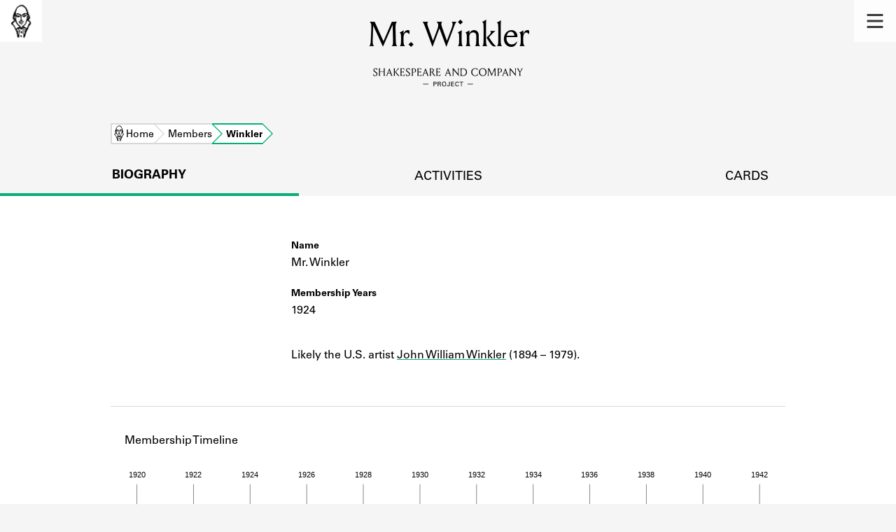

--- FILE ---
content_type: text/html; charset=utf-8
request_url: https://shakespeareandco.princeton.edu/members/winkler/
body_size: 6378
content:


<!DOCTYPE html>
<html lang="en" xmlns:schema="http://schema.org/" xmlns:og="http://ogp.me/ns#" class="no-js">
    <head>
        <!-- metadata -->
        <title>Mr. Winkler · Library Members · Shakespeare and Company Project</title>
        <meta charset="utf-8">
        <meta name="viewport" content="width=device-width, initial-scale=1">
        <link rel="apple-touch-icon" sizes="180x180" href="/static/favicon/apple-touch-icon.png" />
        <link rel="icon" type="image/png" sizes="32x32" href="/static/favicon/favicon-32x32.png" />
        <link rel="icon" type="image/png" sizes="16x16" href="/static/favicon/favicon-16x16.png" />
        <link rel="manifest" href="/static/favicon/site.webmanifest" />
        <link rel="mask-icon" href="/static/favicon/safari-pinned-tab.svg" color="#E9E9E9" />
        <meta name="theme-color" content="#ffffff" />
        







<meta name="description" content="Shakespeare and Company lending library member 1924"/>



<meta name="citation_publisher" content="Center for Digital Humanities, Princeton University"/>
 
<meta name="citation_public_url" content="https://shakespeareandco.princeton.edu/members/winkler/" />





<meta property="og:title" content="Mr. Winkler" />

<meta property="og:type" content="website" />

<meta property="og:description" content="Shakespeare and Company lending library member 1924"/>

<meta property="og:site_name" content="Shakespeare and Company Project"/>


<meta name="twitter:card" content="summary" />

<meta name="twitter:title" content="Mr. Winkler"/>


<meta name="twitter:description" content="Shakespeare and Company lending library member 1924" />



 



    <meta property="og:image" content="https://shakespeareandco.princeton.edu/static/img/social.png" />
    <meta property="twitter:image" content="https://shakespeareandco.princeton.edu/static/img/social.png" />


<meta property="og:url" content="https://shakespeareandco.princeton.edu/members/winkler/" />
<meta name="twitter:url" content="https://shakespeareandco.princeton.edu/members/winkler/" />
<meta name="twitter:domain" content="shakespeareandco.princeton.edu" />
<meta name="twitter:site" content="@ShakesCoProject" />



        

        
        <script type="application/ld+json" nonce="fqS4fybJ+6QGnYlXxBN9/w==">{
  "@context": {
    "brick": "https://brickschema.org/schema/Brick#",
    "csvw": "http://www.w3.org/ns/csvw#",
    "dc": "http://purl.org/dc/elements/1.1/",
    "dcam": "http://purl.org/dc/dcam/",
    "dcat": "http://www.w3.org/ns/dcat#",
    "dcmitype": "http://purl.org/dc/dcmitype/",
    "dcterms": "http://purl.org/dc/terms/",
    "doap": "http://usefulinc.com/ns/doap#",
    "foaf": "http://xmlns.com/foaf/0.1/",
    "geo": "http://www.opengis.net/ont/geosparql#",
    "odrl": "http://www.w3.org/ns/odrl/2/",
    "org": "http://www.w3.org/ns/org#",
    "owl": "http://www.w3.org/2002/07/owl#",
    "prof": "http://www.w3.org/ns/dx/prof/",
    "prov": "http://www.w3.org/ns/prov#",
    "qb": "http://purl.org/linked-data/cube#",
    "rdf": "http://www.w3.org/1999/02/22-rdf-syntax-ns#",
    "rdfs": "http://www.w3.org/2000/01/rdf-schema#",
    "schema": "https://schema.org/",
    "schema1": "http://schema.org/",
    "sh": "http://www.w3.org/ns/shacl#",
    "skos": "http://www.w3.org/2004/02/skos/core#",
    "sosa": "http://www.w3.org/ns/sosa/",
    "ssn": "http://www.w3.org/ns/ssn/",
    "time": "http://www.w3.org/2006/time#",
    "vann": "http://purl.org/vocab/vann/",
    "void": "http://rdfs.org/ns/void#",
    "wgs": "https://www.w3.org/2003/01/geo/wgs84_pos#",
    "xsd": "http://www.w3.org/2001/XMLSchema#"
  },
  "@graph": [
    {
      "@id": "https://shakespeareandco.princeton.edu/members/winkler/",
      "@type": "schema1:ProfilePage",
      "schema1:breadcrumb": {
        "@id": "_:Nd3ff398ecdb546a19465b704d5a2aa1d"
      }
    },
    {
      "@id": "_:Nd3ff398ecdb546a19465b704d5a2aa1d",
      "@type": "schema1:BreadcrumbList",
      "schema1:itemListElement": [
        {
          "@id": "_:N21e33869fea247fdb7ac7cf1768d1944"
        },
        {
          "@id": "_:Nc0264ac15ebc454c840f8490522d68b2"
        },
        {
          "@id": "_:N94e588a7f21a4b239f89575807918251"
        }
      ]
    },
    {
      "@id": "_:N21e33869fea247fdb7ac7cf1768d1944",
      "@type": "schema1:ListItem",
      "schema1:item": "https://shakespeareandco.princeton.edu/members/winkler/",
      "schema1:name": "Winkler",
      "schema1:position": 3
    },
    {
      "@id": "_:Nc0264ac15ebc454c840f8490522d68b2",
      "@type": "schema1:ListItem",
      "schema1:item": "https://shakespeareandco.princeton.edu/",
      "schema1:name": "Home",
      "schema1:position": 1
    },
    {
      "@id": "_:N94e588a7f21a4b239f89575807918251",
      "@type": "schema1:ListItem",
      "schema1:item": "https://shakespeareandco.princeton.edu/members/",
      "schema1:name": "Members",
      "schema1:position": 2
    }
  ]
}</script>
        
        <!-- analytics -->
        
            

<script async src="https://www.googletagmanager.com/gtag/js?id=G-H1FNDPYCC6"></script>
<script nonce="fqS4fybJ+6QGnYlXxBN9/w==">
  
    window.dataLayer = window.dataLayer || [];
    function gtag(){dataLayer.push(arguments);}
    gtag('js', new Date());

    gtag('config', 'G-H1FNDPYCC6');
</script>

        
        <!-- styles -->
        
        
<link href="/static/css/memberMap-bfffd963f93d1c02d2e2.min.css" rel="stylesheet" />

        <link href="/static/css/main-bfffd963f93d1c02d2e2.min.css" rel="stylesheet" />
        <link href="/static/css/print-bfffd963f93d1c02d2e2.min.css" rel="stylesheet"  media="print" />
        
        <!-- scripts -->
        <script src="/static/js/main-bfffd963f93d1c02d2e2.min.js" ></script>
        
<script src="/static/js/d3.v5.min.js" nonce="fqS4fybJ+6QGnYlXxBN9/w=="></script>

        

<script defer data-domain="shakespeareandco.princeton.edu" src="https://plausible.io/js/script.file-downloads.hash.outbound-links.js "></script>


    </head>
    <body>
        


        
<nav id="main-nav" aria-label="header">
    <ul class="corners">
        <li class="home square">
            <a href="/" aria-label="home">
                <img src="/static/img/logo/SCo_logo_graphic.png" alt="Shakespeare & Company">
            </a>
        </li>
        <li class="menu square">
            <a id="open-main-menu" href="#main-menu" role="button">
                <img src="/static/img/icons/Menu.svg" alt="Open main menu">
            </a>
        </li>
    </ul>
    <ul id="main-menu" aria-label="primary navigation" aria-hidden="true">
        <li class="menu square">
            <a id="close-main-menu" href="#" role="button">
                <img src="/static/img/icons/Delete.svg" alt="Close main menu">
            </a>
        </li>
        
            <li>
                <a href="/members/">
                    <span class="title">Members</span>
                    <span class="subtitle">Learn about the members of the lending library.</span>
                </a>
            </li>
        
            <li>
                <a href="/books/">
                    <span class="title">Books</span>
                    <span class="subtitle">Explore the lending library holdings.</span>
                </a>
            </li>
        
            <li>
                <a href="/analysis/">
                    <span class="title">Discoveries</span>
                    <span class="subtitle">Learn about the Shakespeare and Company community.</span>
                </a>
            </li>
        
            <li>
                <a href="/sources/">
                    <span class="title">Sources</span>
                    <span class="subtitle">Learn about the lending library cards, logbooks, and address books.</span>
                </a>
            </li>
        
            <li>
                <a href="/about/">
                    <span class="title">About</span>
                    <span class="subtitle">Learn about the Shakespeare and Company Project.</span>
                </a>
            </li>
        
    </ul>
</nav>
        

<header id="page-header" class="detail">
    <img class="bookmark" src="/static/img/headers/header-bookmark.svg" alt="">
    <h1>Mr. Winkler</h1>
    <img class="logotype" src="/static/img/logo/SCo_logo_text.svg" alt="Shakespeare and Company Project">
    <p class="tagline"></p>
    <img class="chevron" src="/static/img/icons/chevron_down.png" alt="">
</header>


        <main class="tabbed white">
        


<nav class="breadcrumbs">
    <ol>
        
            <li class="home">
            
                <a href="https://shakespeareandco.princeton.edu/">Home</a>
            
            </li>
        
            <li >
            
                <a href="https://shakespeareandco.princeton.edu/members/">Members</a>
            
            </li>
        
            <li >
             
                <span>Winkler</span>
            
            </li>
        
    </ol>
</nav>
<nav class="tabs" aria-label="tabs">
    <li class="tab" aria-selected="true">
        <a href="/members/winkler/">biography</a>
    </li>
    <li class="tab">
        <a href="/members/winkler/borrowing/">activities</a>
    </li>
    <li class="tab">
        <a href="/members/winkler/cards/">cards</a>
    </li>
</nav>




<section aria-label="biography">
    <dl class="member">
        <div class="primary">
            
            <dt class="name">Name</dt>
            <dd class="name">Mr. Winkler</dd>
            
            <dt class="member-dates">Membership Years</dt>
            <dd class="member-dates">
                <span class="date-range">1924</span>
            </dd>
            
            
            <dt class="notes">Notes</dt>
            <dd class="notes">Likely the U.S. artist <a href="https://www.annexgalleries.com/artists/biography/2554/Winkler/John">John William Winkler</a> (1894 – 1979).</dd>
            
        </div>
        <div class="secondary">
            
            
            
            
            
            
            
            
        </div>
    </dl>
</section>



<section aria-label="timeline">
    <div class="header">
        <hr/>
        <h2>Membership Timeline</h2>
    </div>
    <div class="timeline">
        <p class="description" id="member-timeline-desc">Member timeline showing activity
            
            from 1924 to 1924.
        See the activities tab for more details.</p>
    </div>
    <script id="timeline-data" type="application/json">{"membership_activities": [{"startDate": "1924-04-09", "endDate": "1924-05-09", "type": "Subscription"}, {"startDate": "1924-05-08", "endDate": "1924-05-08", "type": "Reimbursement"}, {"startDate": "1924-05-09", "endDate": "1924-06-09", "type": "Renewal"}, {"startDate": "1924-06-12", "endDate": "1924-07-12", "type": "Renewal"}, {"startDate": "1924-07-15", "endDate": "1924-08-15", "type": "Renewal"}, {"startDate": "1924-08-09", "endDate": "1924-08-09", "type": "Reimbursement"}], "book_activities": [], "activity_ranges": [{"startDate": "1924-04-09", "endDate": "1924-06-09"}, {"startDate": "1924-06-12", "endDate": "1924-07-12"}, {"startDate": "1924-07-15", "endDate": "1924-08-15"}]}</script>

<script nonce="fqS4fybJ+6QGnYlXxBN9/w==">

var data = JSON.parse(document.getElementById('timeline-data').textContent);

function drawMemberTimeline(data, mode) {

  var opts = {
    tickHeight: 150,
    activityRangeHeight: 121,
    viewBoxHeight: 350
  }
  // for simpler graph:
  // tick height 70
  // activity range height 40
  // don't draw subscription or borrows
  if (mode == 'simple') {
    opts.tickHeight = 70;
    opts.activityRangeHeight = 40;
    opts.viewBoxHeight = 150;
  }

  // if member has no activity, don't draw anything
  if (! data.activity_ranges.length) {
    return
  }

  var x = d3.scaleTime()
      // timeline of the libarary
      .domain([new Date(1919, 1, 1), new Date(1942, 12, 31)])
      // For testing: restrict to member dates
      // NOTE: needs padding on either end and probably a minimum length
      // .domain([new Date(data.membership_activities[0].startDate),
               // new Date(data.membership_activities[data.membership_activities.length - 1].endDate)])
      .range([0, 911]);

  // draw the axis along the top
  var axis = d3.axisTop(x);
  var svg = d3.select(".timeline").insert('svg', '.description')
        .attr('preserveAspectRatio', 'xMidYMid meet')
        .attr('viewBox', '0 0 905 ' + opts.viewBoxHeight)
        .attr('aria-label', 'Chart: Member Timeline')
        .attr('aria-describedby', 'member-timeline-desc')
        .attr('role', 'img')
        .attr('id', mode + '-timeline');

  svg.append("g")
        .attr("transform", "translate(0,30)")
        .call(axis)
        .call(g => g.selectAll(".tick text")
            .attr("aria-hidden", 'true'))
        .call(g => g.selectAll(".tick line")
            .attr("stroke", '#231F20')
            .attr("stroke-width", '0.5')
            .attr("y2", opts.tickHeight)
            .attr("y1", 0))
        // remove domain path automatically added by d3 axis
        .call(g => g.select(".domain").remove())


  // horizontal bars indicating any membership activity

  // minimum activity width, so that single-day ranges will be visible
  var minActivityWidth = 1.2;

  svg.append('g')
      .attr('class', 'activityrange-bars')
    .selectAll('bar')
    .data(data.activity_ranges)
    .join(
      enter => enter.append("rect")
        .attr('class', 'overallActivities')
        .attr('x', function(d) {
          return x(new Date(d.startDate))
         })
        .attr('y', 60)
        .attr("fill", "#231F20")
        .attr("opacity", "0.2")
        .attr("width", function (d) {
            return Math.max(x(new Date(d.endDate)) - x(new Date(d.startDate)), minActivityWidth);
        })
        .attr("height", opts.activityRangeHeight)
      )

  // don't draw subscriptions or borrows in simple mode
  if (mode == 'full') {

  // ** markers for subscription start and end dates **
  // start date; skip any where start date is not set
  svg.append('g')
      .attr('class', 'subscription-start')
    .selectAll('circle')
    .data(data.membership_activities.filter(event => event.startDate))
    .join(
      enter => enter.append("circle")
        .attr('class', 'start-date')
        .attr('cx', function(d) {
          return x(new Date(d.startDate))
         })
        .attr('cy', 60)
        .attr('r', 3)
        .attr("fill", "black")
    )
  // end date; skip any where end date is not set
  svg.append('g')
      .attr('class', 'subscription-end')
    .selectAll('circle')
    .data(data.membership_activities.filter(event => event.endDate))
    .join(
      enter => enter.append("circle")
        .attr('class', 'end-date')
        .attr('cx', function(d) {
          return x(new Date(d.endDate))
         })
        .attr('cy', 60)
        .attr('r', 3)
        .attr("fill", "black")
    )

  // line indicating subscription duration
  svg.append('g')
      .attr('class', 'subscription-lines')
    .selectAll('line')
    .data(data.membership_activities)
    .join(
      enter => enter.append("line")
        .attr('class', 'subscription')
        .attr('x1', function(d) {
          return x(new Date(d.startDate))
         })
        .attr('x2', function(d) {
          // handle missing end dates
          let date;
          if (d.endDate) {
            date = new Date(d.endDate);
          } else {
            // average subscription duration is 70 days,
            // but that's very small on full graph
            date = new Date(d.startDate);
            date.setDate(new Date(d.startDate).getDate() + 140);

          }
          return x(date)
         })
        .attr('y1', 60)
        .attr('y2', 60)
        .attr("stroke", "black")
        .attr('stroke-dasharray', function(d) {
          // use dashed stroke for lines with no end date
          // (gradient might be nicer?)
          if (! d.endDate) {
            return '2, 2';
          }
        })
    )

// set borrowing bar width to slightly less than one month on the scale
var borrowWidth = x(new Date(1919, 1, 25));

  var svgheight = 181;
  // bar chart indicating monthly book activity
  svg.append('g')
      .attr('class', 'borrowing-bars')
    .selectAll('bar')
    .data(data.book_activities)
    .join(
      enter => enter.append("rect")
          .attr('class', 'borrowing')
          .attr('x', function(d) {
            return x(new Date(d.startDate))
           })
          .attr('y', function (d) {
              return svgheight - d.count
          })
          .attr("fill", "#47C2C2")
          .attr("opacity", "0.6")
          .attr("width", borrowWidth)
          .attr("height",function (d) {
              return d.count
       })
    )
  }
}



function drawlegend() {
          // Any Activity
          var legend = d3.select('.timeline svg#full-timeline').append('g')
              // default styles for fonts and circles
              .attr('class', 'legend')
              .attr("font-family", "univers Lt Pro")
              .attr("font-size", 13)
              .attr("fill", "black")
              .attr("aria-hidden", 'true')

          legend.append("rect")
              .attr('x', 30)
              .attr('y', 220)
              .attr("fill", "#231F20")
              .attr("opacity", "0.2")
              .attr("width", 20)
              .attr("height", 25)

          legend.append('text')
              .attr("x", 60)
              .attr("y", 245)
              .attr("width", 100)
              .attr("height", 100)
              .text ('Any activity')

          // Subscription activity start-date/reimburement
            legend.append('g')
                .append ('circle')
                .attr("cx","48")
                .attr("cy", "263")
                .attr("r", "3")

              legend.append('text')
                  .attr("x", 60)
                  .attr("y", 268)
                  .attr("width", 100)
                  .attr("height", 100)
                  .text ('Subscription activity start/end date/reimbursement')

          //Subscription activity
            legend.append ('circle')
                .attr("cx","24")
                .attr("cy", "286")
                .attr("r", "3")

            legend.append ('line')
                .style("stroke", "black")
                .attr("x1", 47)
                .attr("y1", 286)
                .attr("x2", 25)
                .attr("y2", 286)

            legend.append('circle')
                .attr("cx","48")
                .attr("cy", "286")
                .attr("r", "3")

            legend.append('text')
                .attr("x", 60)
                .attr("y", 291)
                .attr("width", 100)
                .attr("height", 100)
                .text('Subscription activity')

          // Subscription activity with no end date
            legend.append('circle')
                .attr("cx","24")
                .attr("cy", "309")
                .attr("r", "3")

            legend.append('line')
                .style("stroke", "black")
                .attr("x1", 47)
                .attr("y1", 309)
                .attr("x2", 25)
                .attr("y2", 309)
                .style("stroke-dasharray", ("3, 3"))

            legend.append('text')
                .attr("x", 60)
                .attr("y", 314)
                .attr("width", 100)
                .attr("height", 100)
                .text ('Subscription activity with no end date');

        // Borrowing activity
            legend.append('g')
                .append("rect")
                .attr('x', 43)
                .attr('y', 327)
                .attr("fill", "#47C2C2")
                .attr("opacity", "0.8")
                .attr("width", 6)
                .attr("height", 25)

            legend.append('text')
                .attr("x", 60)
                .attr("y", 337)
                .attr("width", 100)
                .attr("height", 100)
                .text ('Borrowing activity');


          }

 
drawMemberTimeline(data, 'simple');



</script>
</section>








        </main>
        
<footer id="page-footer">
    <div class="nav-logos">
        <nav aria-label="footer">
            <ul class="primary" aria-label="primary navigation">
                <li><a href="/">Home</a></li>
                
                
                    <li><a href="/members/">Members</a></li>
                
                    <li><a href="/books/">Books</a></li>
                
                    <li><a href="/analysis/">Discoveries</a></li>
                
                    <li><a href="/sources/">Sources</a></li>
                
                    <li><a href="/about/">About</a></li>
                
                </ul>
            <ul class="secondary" aria-label="secondary navigation">
                
                    <li><a href="/about/contact/">Contact Us</a></li>
                
                    <li><a href="/about/faq/">Frequently Asked Questions</a></li>
                
                    <li><a href="/about/data/">Data Export</a></li>
                
                    <li><a href="/about/technical/">Technical</a></li>
                
                    <li><a href="/about/cite/">How to Cite</a></li>
                
                    <li><a href="/about/citations/">Citations</a></li>
                
                    <li><a href="/about/press-and-media/">Press and Media</a></li>
                
                    <li><a href="/about/credits/">Credits</a></li>
                
            </ul>
        </nav>
        <a id="sco-logo" href="/">
            <img src="/static/img/logo/SCo_logo_vert.png" alt="Shakespeare and Company Project">
        </a>
        <div class="logos-social">
            <div class="logos">
                <a id="pu-logo" href="https://www.princeton.edu/">
                    <img src="/static/img/logo/pu-logo-footer.svg" alt="Princeton University">
                </a>
                <a id="cdh-logo" href="https://cdh.princeton.edu/">
                    <img src="/static/img/logo/cdh-logo.svg" alt="The Center for Digital Humanities at Princeton">
                </a>
            </div>
            <div class="social">
                <a id="twitter" href="https://twitter.com/ShakesCoProject">
                    <img src="/static/img/icons/twitter.svg" alt="Twitter">
                </a>
                <a id="instagram" href="https://www.instagram.com/shakespeareandcoproject/">
                    <img src="/static/img/icons/instagram.svg" alt="Instagram">
                </a>
            </div>
        </div>
    </div>
    <div class="links">
        <span class="issn">ISSN: 2769-3996</span>
        <a href="https://github.com/Princeton-CDH/mep-django" id="sw-version">v. 1.10.0</a>

        <a href="https://accessibility.princeton.edu/accessibility-assistance" id="a11y-assist">Accessibility Assistance</a>
        <span id="copyright">&copy;2026 Trustees of Princeton University</span>
    </div>
</footer>
        
    </body>
</html>
